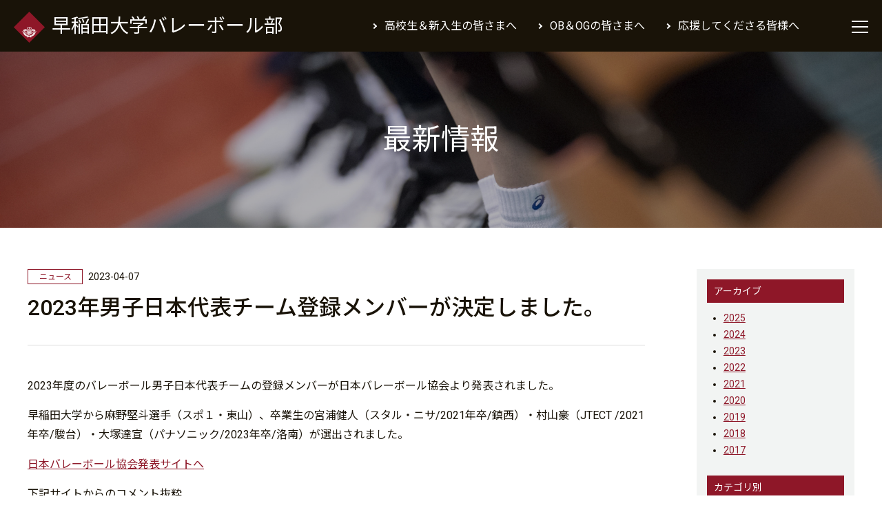

--- FILE ---
content_type: text/html; charset=UTF-8
request_url: https://wasedavolley.org/news/2070/
body_size: 4184
content:
<!doctype html>
<html lang="ja">
<head>
<meta charset="utf-8">
<meta http-equiv="X-UA-Compatible" content="IE=edge">
<meta name="viewport" content="width=device-width, initial-scale=1, minimum-scale=1, maximum-scale=1, user-scalable=no">
<meta name="format-detection" content="telephone=no">
<link rel="icon" type="image/png" href="/favicon.ico">
<link rel="apple-touch-icon" sizes="180x180" href="/apple-touch-icon.png">
<link rel="dns-prefetch" href="//fonts.googleapis.com">
<link rel="dns-prefetch" href="//ajax.googleapis.com">
<link rel="dns-prefetch" href="//cdnjs.cloudflare.com">
<link rel="dns-prefetch" href="//cdn.jsdelivr.net">
<link rel="dns-prefetch" href="//kit.fontawesome.com">
<link rel="dns-prefetch" href="//unpkg.com">
<link rel="stylesheet" href="/css/drawer.css?=250415">
<link rel="stylesheet" href="//unpkg.com/swiper/swiper-bundle.min.css">
<link rel="stylesheet" href="/css/common.css?=250415">
<link rel="preconnect" href="https://fonts.googleapis.com">
<link rel="preconnect" href="https://fonts.gstatic.com" crossorigin>
<link href="https://fonts.googleapis.com/css2?family=Noto+Sans+JP:wght@100..900&family=Oswald:wght@200..700&family=Roboto:ital,wght@0,100..900;1,100..900&display=swap" rel="stylesheet">
<script src="https://kit.fontawesome.com/378052deca.js" crossorigin="anonymous"></script><title>2023年男子日本代表チーム登録メンバーが決定しました。 - 最新情報｜早稲田大学バレーボール部</title>
<script async src="https://www.googletagmanager.com/gtag/js?id=UA-143002628-1"></script>
<script>
window.dataLayer = window.dataLayer || [];
function gtag(){dataLayer.push(arguments);}
gtag('js', new Date());

gtag('config', 'UA-143002628-1');
</script>
</head>
<body class="drawer drawer--top">
<div id="wrap">
<header class="header">
<h1><a href="/"><i><img src="/img/logo.png" alt="早稲田大学バレーボール部"></i>早稲田大学バレーボール部</a></h1>
<nav>
    <ul>
        <li><a href="/student/">高校生＆新入生の皆さまへ</a></li>
        <li><a href="/obog/">OB＆OGの皆さまへ</a></li>
        <li><a href="/fun/">応援してくださる皆様へ</a></li>
    </ul>
</nav>
<div class="menu"><button type="button" class="drawer-toggle drawer-hamburger"><span class="drawer-hamburger-icon"></span></button></div>
</header><nav class="drawer-nav" role="navigation">
<div class="flex">
    <div>
        <h2>男子部</h2>
        <ul>
            <li><a href="/men/schedule/">試合予定</a></li>
            <li><a href="/men/result/">試合結果</a></li>
            <li><a href="/men/record/">戦績</a></li>
            <li><a href="/men/player/">選手</a></li>
            <li><a href="/men/staff/">スタッフ</a></li>
            <li><a href="//www.instagram.com/waseda_volley/" target="_blank">Instagram</a></li>
        </ul>
    </div>
    <div>
        <h2>女子部</h2>
        <ul>
            <li><a href="/women/schedule/">試合予定</a></li>
            <li><a href="/women/result/">試合結果</a></li>
            <li><a href="/women/record/">戦績</a></li>
            <li><a href="/women/player/">選手</a></li>
            <li><a href="/women/staff/">スタッフ</a></li>
            <li><a href="//www.instagram.com/waseda_volleyball/" target="_blank">Instagram</a></li>
            <li><a href="//note.com/wasedavolleyball" target="_blank">note</a></li>
            <li><a href="//x.com/waseda_vb" target="_blank">X</a></li>
        </ul>
    </div>
    <div>
        <ul>
            <li><a href="/news/">最新情報</a></li>
            <li><a href="/student/">高校生＆新入生の皆さまへ</a></li>
            <li><a href="/obog/">OB＆OGの皆さまへ</a></li>
            <li><a href="/fun/">応援してくださる皆さまへ</a></li>
        </ul>
    </div>
    <div>
        <ul>
            <li><a href="/access/">アクセス</a></li>
            <li><a href="/links/">リンク集</a></li>
            <li><a href="/contactus/">お問い合わせ</a></li>
        </ul>
    </div>
<!--/flex--></div>
</nav><main role="main">
<article>
<header>
    <h1><a href="/news/">最新情報</a></h1>
</header>
<div class="content">
<div class="flex">
<div class="cont1">
<section class="news-detail">
<div class="ttl">
<div class="cat"><span>ニュース</span><time datetime="2023-04-07">2023-04-07</time></div>
<h2>2023年男子日本代表チーム登録メンバーが決定しました。</h2>
<!--/ttl--></div>
<div class="entrybody">
<p>2023年度のバレーボール男子日本代表チームの登録メンバーが日本バレーボール協会より発表されました。</p>
<p>早稲田大学から麻野堅斗選手（スポ１・東山）、卒業生の宮浦健人（スタル・ニサ/2021年卒/鎮西）・村山豪（JTECT /2021年卒/駿台）・大塚達宣（パナソニック/2023年卒/洛南）が選出されました。</p>
<p><a href="https://www.jva.or.jp/topics/20230407-1/" target="_blank" rel="noopener">日本バレーボール協会発表サイトへ</a></p>
<p>下記サイトからのコメント抜粋</p>
<p>フィリップ・ブラン監督は37人を選出。この登録メンバーから随時選抜された選手が、「バレーボールネーションズリーグ2023」、「2023男子バレーボール国際親善試合 日本対中国（富山大会）」、「第22回アジア男子選手権大会」、「第19回アジア競技大会（2022／杭州）男子バレーボール競技」、「FIVBパリ五輪予選/ワールドカップバレー2023」までの間、合宿・大会に参加します。</p>
<p>選手たちは4月上旬から順次集合し、今シーズン最大の目標であるパリ2024オリンピックの出場権獲得に向けてチーム作りを進めます。</p>
<p>&nbsp;</p>
<p>&nbsp;</p>
<blockquote class="instagram-media" style="background: #FFF; border: 0; border-radius: 3px; box-shadow: 0 0 1px 0 rgba(0,0,0,0.5),0 1px 10px 0 rgba(0,0,0,0.15); margin: 1px; max-width: 540px; min-width: 326px; padding: 0; width: calc(100% - 2px);" data-instgrm-captioned="" data-instgrm-permalink="https://www.instagram.com/p/Cqt4i1GvHh2/?utm_source=ig_embed&amp;utm_campaign=loading" data-instgrm-version="14">
<div style="padding: 16px;">
<p>&nbsp;</p>
<div style="display: flex; flex-direction: row; align-items: center;">
<div style="background-color: #f4f4f4; border-radius: 50%; flex-grow: 0; height: 40px; margin-right: 14px; width: 40px;"></div>
<div style="display: flex; flex-direction: column; flex-grow: 1; justify-content: center;">
<div style="background-color: #f4f4f4; border-radius: 4px; flex-grow: 0; height: 14px; margin-bottom: 6px; width: 100px;"></div>
<div style="background-color: #f4f4f4; border-radius: 4px; flex-grow: 0; height: 14px; width: 60px;"></div>
</div>
</div>
<div style="padding: 19% 0;"></div>
<div style="display: block; height: 50px; margin: 0 auto 12px; width: 50px;"></div>
<div style="padding-top: 8px;">
<div style="color: #3897f0; font-family: Arial,sans-serif; font-size: 14px; font-style: normal; font-weight: 550; line-height: 18px;">この投稿をInstagramで見る</div>
</div>
<div style="padding: 12.5% 0;"></div>
<div style="display: flex; flex-direction: row; margin-bottom: 14px; align-items: center;">
<div>
<div style="background-color: #f4f4f4; border-radius: 50%; height: 12.5px; width: 12.5px; transform: translateX(0px) translateY(7px);"></div>
<div style="background-color: #f4f4f4; height: 12.5px; transform: rotate(-45deg) translateX(3px) translateY(1px); width: 12.5px; flex-grow: 0; margin-right: 14px; margin-left: 2px;"></div>
<div style="background-color: #f4f4f4; border-radius: 50%; height: 12.5px; width: 12.5px; transform: translateX(9px) translateY(-18px);"></div>
</div>
<div style="margin-left: 8px;">
<div style="background-color: #f4f4f4; border-radius: 50%; flex-grow: 0; height: 20px; width: 20px;"></div>
<div style="width: 0; height: 0; border-top: 2px solid transparent; border-left: 6px solid #f4f4f4; border-bottom: 2px solid transparent; transform: translateX(16px) translateY(-4px) rotate(30deg);"></div>
</div>
<div style="margin-left: auto;">
<div style="width: 0px; border-top: 8px solid #F4F4F4; border-right: 8px solid transparent; transform: translateY(16px);"></div>
<div style="background-color: #f4f4f4; flex-grow: 0; height: 12px; width: 16px; transform: translateY(-4px);"></div>
<div style="width: 0; height: 0; border-top: 8px solid #F4F4F4; border-left: 8px solid transparent; transform: translateY(-4px) translateX(8px);"></div>
</div>
</div>
<div style="display: flex; flex-direction: column; flex-grow: 1; justify-content: center; margin-bottom: 24px;">
<div style="background-color: #f4f4f4; border-radius: 4px; flex-grow: 0; height: 14px; margin-bottom: 6px; width: 224px;"></div>
<div style="background-color: #f4f4f4; border-radius: 4px; flex-grow: 0; height: 14px; width: 144px;"></div>
</div>
<p>&nbsp;</p>
<p style="color: #c9c8cd; font-family: Arial,sans-serif; font-size: 14px; line-height: 17px; margin-bottom: 0; margin-top: 8px; overflow: hidden; padding: 8px 0 7px; text-align: center; text-overflow: ellipsis; white-space: nowrap;"><a style="color: #c9c8cd; font-family: Arial,sans-serif; font-size: 14px; font-style: normal; font-weight: normal; line-height: 17px; text-decoration: none;" href="https://www.instagram.com/p/Cqt4i1GvHh2/?utm_source=ig_embed&amp;utm_campaign=loading" target="_blank" rel="noopener">Japan Volleyball Association(@jva_volleyball)がシェアした投稿</a></p>
</div>
</blockquote>
<p><script async src="//www.instagram.com/embed.js"></script></p>
<!--/entrybody--></div>
</section>
<!--/cont1--></div>
<div class="cont2 archive">
<h2>アーカイブ</h2>
<ul>
	<li><a href='https://wasedavolley.org/news/date/2025/'>2025</a></li>
	<li><a href='https://wasedavolley.org/news/date/2024/'>2024</a></li>
	<li><a href='https://wasedavolley.org/news/date/2023/'>2023</a></li>
	<li><a href='https://wasedavolley.org/news/date/2022/'>2022</a></li>
	<li><a href='https://wasedavolley.org/news/date/2021/'>2021</a></li>
	<li><a href='https://wasedavolley.org/news/date/2020/'>2020</a></li>
	<li><a href='https://wasedavolley.org/news/date/2019/'>2019</a></li>
	<li><a href='https://wasedavolley.org/news/date/2018/'>2018</a></li>
	<li><a href='https://wasedavolley.org/news/date/2017/'>2017</a></li>
</ul>
<h2>カテゴリ別</h2>
<ul>
	<li class="cat-item cat-item-3"><a href="https://wasedavolley.org/news_cat/column/">コラム</a>
</li>
	<li class="cat-item cat-item-2"><a href="https://wasedavolley.org/news_cat/news/">ニュース</a>
</li>
</ul>
<!--/cont2--></div>
<!--/flex--></div>
<!--/content--></div>
</article>
<div class="info">
<ul>
    <li><a href="/student/">高校生＆新入生の皆さまへ</a></li>
    <li><a href="/obog/">OB＆OGの皆さまへ</a></li>
    <li><a href="/fun/">応援してくださる皆さまへ</a></li>
</ul>
</div>
<aside class="widget"><div class="inner">
<h2>FOLLOW US</h2>
<ul class="sns1">
    <li>
        <iframe src="https://snapwidget.com/embed/930241" class="snapwidget-widget" allowtransparency="true" frameborder="0" scrolling="no" style="border:none; overflow:hidden;  width:100%; " title="男子バレーボール部"></iframe>
    </li>
    <li>
        <iframe src="https://snapwidget.com/embed/1113608" class="snapwidget-widget" allowtransparency="true" frameborder="0" scrolling="no" style="border:none; overflow:hidden;  width:100%; " title="女子バレーボール部"></iframe>
    </li>
</ul>
<ul class="sns2">
    <li><a class="tw" href="//twitter.com/waseda_vb/" target="_blank">女子バレーボール部<span><i class="fab fa-twitter"></i>Twitter</span></a></li>
    <li><a class="insta" href="//www.instagram.com/waseda_volleyball/" target="_blank">女子バレーボール部<span><i class="fab fa-instagram"></i>Instagram</span></a></li>
</ul>
</div></aside></main>
<footer class="footer">
<small>&copy; 早稲田大学バレーボール部　稲門バレーボール倶楽部</small>
</footer><!--/wrap--></div>
<script src="//cdnjs.cloudflare.com/ajax/libs/jquery/3.5.1/jquery.min.js"></script>
<script src="//cdnjs.cloudflare.com/ajax/libs/iScroll/5.2.0/iscroll.min.js"></script>
<script src="//cdnjs.cloudflare.com/ajax/libs/twitter-bootstrap/3.3.7/js/bootstrap.min.js"></script>
<script src="//cdnjs.cloudflare.com/ajax/libs/drawer/3.2.2/js/drawer.min.js"></script>
<script src="//unpkg.com/swiper/swiper-bundle.min.js"></script>
<script src="/js/common.js?=200820"></script>
<script src="https://snapwidget.com/js/snapwidget.js"></script></body>
</html>
<!-- Cached by WP-Optimize - https://teamupdraft.com/wp-optimize/ - Last modified: 2026年1月20日 10:01 PM (Asia/Tokyo UTC:9) -->


--- FILE ---
content_type: text/css
request_url: https://wasedavolley.org/css/drawer.css?=250415
body_size: 1106
content:
/*!
* jquery-drawer v3.2.2
* Flexible drawer menu using jQuery, iScroll and CSS.
* http://git.blivesta.com/drawer
* License : MIT
* Author : blivesta <design@blivesta.com> (http://blivesta.com/)
*/


/*!------------------------------------*\
Base
\*!------------------------------------*/

.drawer-open {
    overflow: hidden !important;
}

.drawer-nav {
    position: fixed;
    top: 75px;
    z-index: 991;
    overflow: scroll;
    -webkit-overflow-scrolling: touch;
    padding: 60px;
    width: 100%;
    background: rgba(0, 0, 0, .8);
}
@media screen and (max-width: 896px){
    .drawer-nav {
        top: 65px;
        padding: 40px 20px;
    }
}
@media screen and (max-width: 480px){
    .drawer-nav {
        padding: 20px;
    }
}

.drawer-nav > * { -webkit-transform: translateZ(0px);}
.drawer-nav .flex { display: flex; margin: 0 -30px; color: #fff; line-height: 2;}
.drawer-nav .flex div { padding: 0 30px; width: 25%; opacity: 0; transition: all 2s ease;}
.drawer--top.drawer-open .drawer-nav .flex div { opacity: 1;}
.drawer-nav .flex h2 { border-bottom: 2px solid;}
.drawer-nav .flex h2 + ul { display: flex; margin: 10px 0 0; flex-wrap: wrap;}
.drawer-nav .flex h2 + ul li { width: 50%;}
.drawer-nav .flex a { position: relative; display: block; padding: 0 0 0 20px; color: #fff;}
.drawer-nav .flex a:after { position: absolute; top: 50%; left: 0; margin: -3px 0 0; width: 6px; height: 6px; border-top: 1px solid #999; border-right: 1px solid #999; content: ""; transform: rotate(45deg);}
.drawer-nav .flex a:hover { opacity: .5;}

@media screen and (max-width: 896px){
    .drawer-nav .flex { margin: 0 -15px;}
    .drawer-nav .flex div { padding: 0 15px;}
}

@media screen and (max-width: 480px){
    .drawer-nav .flex { display: block; margin: 0; font-size: 1.6rem;}
    .drawer-nav .flex div { padding: 0 0 20px; width: 100%;}
    .drawer-nav .flex a { padding: 2px 0 2px 20px;}
}

/*! overlay */
.drawer-overlay {
    position: fixed;
    top: 0;
    left: 0;
    z-index: 100;
    display: none;
    width: 100%;
    height: 100%;
}

.drawer-open .drawer-overlay {
    display: block;
}


/*!------------------------------------*\
Top
\*!------------------------------------*/

.drawer--top .drawer-nav {
    top: -100%;
    left: 0;
    max-height: 100%;
    width: 100%;
    height: auto;
    -webkit-transition: top .6s cubic-bezier(0.190, 1.000, 0.220, 1.000);
    transition: top .6s cubic-bezier(0.190, 1.000, 0.220, 1.000);
}

.drawer--top.drawer-open .drawer-nav {
    top: 75px;
}

@media screen and (max-width: 896px) {
    .drawer--top.drawer-open .drawer-nav {
        top: 65px;
    }
}

.drawer--top .drawer-hamburger,
.drawer--top.drawer-open .drawer-hamburger {
    right: 0;
}


/*!------------------------------------*\
Hamburger
\*!------------------------------------*/

.drawer-hamburger {
    position: absolute;
    top: 0;
    display: block;
    box-sizing: content-box;
    width: 24px;
    padding: 10px 0;
    outline: 0;
    border: 0;
    background: transparent;
    -webkit-transition: all .6s cubic-bezier(0.190, 1.000, 0.220, 1.000);
    transition: all .6s cubic-bezier(0.190, 1.000, 0.220, 1.000);
    -webkit-transform: translate3d(0, 0, 0);
    transform: translate3d(0, 0, 0);
}

.drawer-hamburger:hover {
    background-color: transparent;
    cursor: pointer;
}

.drawer-hamburger-icon {
    position: relative;
    display: block;
    margin-top: 5px;
}

.drawer-hamburger-icon,
.drawer-hamburger-icon:before,
.drawer-hamburger-icon:after {
    width: 100%;
    height: 2px;
    background: #fff;
    -webkit-transition: all .6s cubic-bezier(0.190, 1.000, 0.220, 1.000);
    transition: all .6s cubic-bezier(0.190, 1.000, 0.220, 1.000);
}

.drawer-hamburger-icon {
    background: #fff;
}

.drawer-hamburger-icon:before,
.drawer-hamburger-icon:after {
    position: absolute;
    top: -8px;
    left: 0;
    content: '';
}

.drawer-hamburger-icon:after {
    top: 8px;
}

.drawer-open .drawer-hamburger-icon {
    background: transparent;
}

.drawer-open .drawer-hamburger-icon:before,
.drawer-open .drawer-hamburger-icon:after {
    top: 0;
}

.drawer-open .drawer-hamburger-icon:before {
    -webkit-transform: rotate(45deg);
    -ms-transform: rotate(45deg);
    transform: rotate(45deg);
}

.drawer-open .drawer-hamburger-icon:after {
    -webkit-transform: rotate(-45deg);
    -ms-transform: rotate(-45deg);
    transform: rotate(-45deg);
}

--- FILE ---
content_type: text/css
request_url: https://wasedavolley.org/css/common.css?=250415
body_size: 6023
content:
@charset "UTF-8";
@import url('//fonts.googleapis.com/css2?family=Noto+Sans+JP:wght@400;700&family=Oswald:wght@400;700&family=Roboto:wght@400;700&display=swap');

/* --------------------------------------------------
 normalize
--------------------------------------------------- */
button,hr,input{overflow:visible;padding:0;}progress,sub,sup{vertical-align:baseline;}[type=checkbox],[type=radio],legend{box-sizing:border-box;padding:0;}html{line-height:1;-webkit-text-size-adjust:100%}body{margin:0}details,main{display:block}h1{margin:.67em 0;font-size:2em;}hr{box-sizing:content-box;height:0}code,kbd,pre,samp{font-size:1em;font-family:monospace,monospace;}a{background-color:transparent}abbr[title]{border-bottom:none;text-decoration:underline;text-decoration:underline dotted}b,strong{font-weight:bolder}small{font-size:80%}sub,sup{position:relative;font-size:75%;line-height:0;}sub{bottom:-.25em}sup{top:-.5em}img{border-style:none}button,input,optgroup,select,textarea{margin:0;font-size:100%;font-family:inherit;line-height:1;}button,select{text-transform:none}[type=button],[type=reset],[type=submit],button{-webkit-appearance:button}[type=button]::-moz-focus-inner,[type=reset]::-moz-focus-inner,[type=submit]::-moz-focus-inner,button::-moz-focus-inner{padding:0;border-style:none;}[type=button]:-moz-focusring,[type=reset]:-moz-focusring,[type=submit]:-moz-focusring,button:-moz-focusring{outline:ButtonText dotted 1px}fieldset{padding:.35em .75em .625em}legend{display:table;max-width:100%;color:inherit;white-space:normal}textarea{overflow:auto}[type=number]::-webkit-inner-spin-button,[type=number]::-webkit-outer-spin-button{height:auto}[type=search]{outline-offset:-2px-webkit-appearance:textfield;}[type=search]::-webkit-search-decoration{-webkit-appearance:none}::-webkit-file-upload-button{font:inherit;-webkit-appearance:button;}summary{display:list-item}[hidden],template{display:none}table{border-spacing:0;border-collapse:collapse;}td,th{padding:0;font-weight:normal;}ul{margin:0;padding:0;}ul li{margin:0;padding:0;list-style:none;}ol{margin:0;padding:0;}ol li{margin:0;padding:0;list-style:none;}
main,figure,figcaption,time,address,dl,dt,dd{display: block;margin:0;padding:0;}h1,h2,h3,h4,h5{margin:0;font-size:100%;}p{margin:0; padding:0;}address{font-style: normal;}*,*:after,*:before{outline:none;-webkit-tap-highlight-color:rgba(0, 0, 0, 0);scrollbar-color: transparent transparent;
scrollbar-width: 0px;-ms-overflow-style: none;}h1,h2,h3,h4{font-weight:normal;}*::-webkit-scrollbar{display: none;width: 0;-webkit-appearance: none;}*:-webkit-scrollbar-track{ background: transparent;}*:-webkit-scrollbar-thumb{border:none;background:transparent;}mark{background: none;}html{box-sizing:border-box;}*,*:before,*:after{box-sizing:border-box;}

/* --------------------------------------------------
 common
--------------------------------------------------- */
html{ width: 100%; font-size: 62.5%;}
body{
    min-width: 1200px;
    width: 100%;
    background: #fff;
    color: #191308;
    font-size: 1.6rem;
    font-family: 'Roboto', 'Noto Sans JP', sans-serif;
    line-height: 1;

    -webkit-font-smoothing: antialiased;
}

@media screen and (max-width: 1024px){
    body{ min-width: 0;}
}
@media screen and (max-width: 896px){
    body{ font-size: 1.4rem;}
}

img{ vertical-align: bottom;}
img.alignleft{ display: block; margin-right: auto;}
img.aligncenter{ display: block; margin: auto;}
img.alignright{ display: block; margin-left: auto;}
a{ color: #191308; text-decoration: none;}
a:hover{ color: #191308; text-decoration: none;}
.sp{ display: none;}

@media screen and (max-width: 896px){
    img{ max-width: 100%; width: auto; height: auto;}
    img.alignleft{ display: inherit;}
    img.aligncenter{ display: inherit;}
    img.alignright{ display: inherit;}
}
@media screen and (max-width: 480px){
    .pc{ display: none;}
    .sp{ display: block;}
}

#wrap{ position: relative;}
.inner{ position: relative; margin: 0 auto;}

/* --------------------------------------------------
 header
--------------------------------------------------- */
.header{ position: fixed; top: 0; left: 0; z-index: 999; width: 100%; height: 75px; background: #191308; color: #fff; line-height: 75px;}
.header a{ color: #fff;}
.header h1{ position: absolute; top: 0; left: 20px; display: inline-block; height: 100%; font-size: 2.8rem;}
.header h1 a{ display: block; height: 75px; line-height: 75px;}
.header h1 i{ display: inline-block; margin: 0 10px 0 0; padding: 15px 0; height: 75px; line-height: 1;}
.header h1 i img{ height: 100%; vertical-align: middle;}
.header nav{ padding: 0 120px 0 0; text-align: right;}
.header nav ul{ display: flex; height: 75px; justify-content: flex-end; align-items: center;}
.header nav li{ padding: 0 0 0 30px;}
.header nav a{ position: relative; display: block; padding: 0 0 0 1.8rem; font-size: 1.6rem; line-height: 1;}
.header nav a:before{ position: absolute; top: 50%; left: 0; margin: -3px 0 0; width: 6px; height: 6px; border-top: solid 2px; border-right: solid 2px; content: ''; transform: rotate(45deg);}
.header nav a:hover{ opacity: .5;}
.header .menu{ position: absolute; top: 23px; right: 20px;}

@media screen and (max-width: 1024px){
    .header h1{ font-size: 2.4rem;}
    .header h1 i{ padding: 20px 0;}
    .header nav{ padding: 0 90px 0 0;}
    .header nav li{ padding: 0 0 0 15px;}
    .header nav a{ padding: 0 0 0 1.6rem; font-size: 1.4rem;}
}
@media screen and (max-width: 896px){
    .header{ height: 65px; line-height: 65px;}
    .header h1{ left: 30px; font-size: 2rem;}
    .header h1 a{ height: 65px; line-height: 65px;}
    .header h1 i{ padding: 15px 0; height: 65px;}
    .header nav{ display: none;}
    .header .menu{ top: 18px; right: 30px;}
}
@media screen and (max-width: 480px){
    .header h1{ left: 20px; font-size: 1.8rem;}
    .header h1 i{ padding: 18px 0;}
    .header .menu{ top: 15px; right: 20px;}
}

/* --------------------------------------------------
 main
--------------------------------------------------- */
main{ padding: 75px 0 0;}
main .inner{ width: 1200px;}

@media screen and (max-width: 1024px){
    main .inner{ padding: 0 30px; width: 100%;}
}
@media screen and (max-width: 896px){
    main{ padding: 65px 0 0;}
}
@media screen and (max-width: 480px){
    main .inner{ padding: 0 20px;}
}

/* common -------------------------------------------- */
.list-news li{ border-bottom: 1px solid #ddd;}
.list-news img{ max-width: 100%; width: 100%; height: auto; vertical-align: bottom;}
.list-news a{ display: flex; padding: 30px 0; align-items: center;}
.list-news a:hover{ opacity: .5;}
.list-news li:first-child a{ padding: 0 0 30px;}
.list-news figure{ padding: 0 15px 0 0; width: 38.2%;}
.list-news figcaption{ display: flex; height: 100px; color: #ccc; justify-content: center; align-items: center;}
.list-news .detail{ padding: 0 0 0 15px; width: 61.8%; line-height: 1.8;}
.list-news .cat{ vertical-align: middle;}
.list-news .cat span{ display: inline-block; margin: 0 8px 0 0; padding: 4px 8px; min-width: 80px; border: 1px solid; color: #8e1728; vertical-align: middle; text-align: center; font-size: 1.2rem; line-height: 1;}
.list-news time{ display: inline-block; vertical-align: middle; font-size: 1.4rem; line-height: 1;}
.list-news h2{ margin: 10px 0 0; font-size: 2.4rem; line-height: 1.5;}
.list-news p{ margin: 10px 0 0; font-size: 1.4rem;}

@media screen and (max-width: 896px){
    .list-news figure{ padding: 0; width: 19.1%;}
    .list-news .detail{ width: 80.9%;}
    .list-news .cat span{ min-width: 60px; font-size: 1rem;}
    .list-news time{ font-size: 1.2rem;}
    .list-news h2{ font-size: 1.8rem;}
    .list-news p{ display: none;}
}
@media screen and (max-width: 480px){
    .list-news a{ padding: 20px 0;}
    .list-news li:first-child a{ padding: 0 0 20px;}
    .list-news figure{ padding: 0;}
    .list-news .detail{ padding: 0 0 0 10px; line-height: 1.5;}
    .list-news h2{ margin: 5px 0 0; font-size: 1.4rem;}
}

.pagenation{ margin: 60px 0 0; text-align: center; font-size: 1.4rem;}
.pagenation a,
.pagenation span{ display: inline-block; margin: 0 4px; width: 30px; height: 30px; border: 1px solid; color: #8e1728; vertical-align: top; text-decoration: none; line-height: 30px;}
.pagenation span{ border: 1px solid #8e1728; background: #8e1728; color: #fff;}
.pagenation .pages{ display: none;}
.pagenation .first,
.pagenation .previouspostslink,
.pagenation .nextpostslink,
.pagenation .extend,
.pagenation .last{ margin: 0 4px; width: auto; border: none; background: none; color: #8e1728; text-decoration: underline;}
.pagenation .first:hover,
.pagenation .previouspostslink:hover,
.pagenation .nextpostslink:hover,
.pagenation .extend:hover,
.pagenation .last:hover{ text-decoration: none;}

@media screen and (max-width: 896px){
    .pagenation{ margin: 30px 0 0; font-size: 1.2rem;}
}
@media screen and (max-width: 480px){
    .pagenation{ margin: 20px 0 0;}
    .pagenation a,
    .pagenation span{ margin: 0 2px; width: 20px; height: 20px; line-height: 20px;}
}

/* top -------------------------------------------- */
.hero{ overflow: hidden; height: 35vw; background: url("/img/2025_2.jpg") no-repeat top center / cover;}
.swiper-pagination-bullet{ background: #fff;}
.swiper-pagination-bullet-active{ background: #fff;}

@media screen and (max-width: 480px){
    .hero{ height: auto; background: none;}
}

.news{ padding: 60px 0;}
.news h2{ font-size: 3.2rem;}
.news .flex{ display: flex;}
.news .cont1{ padding: 0 60px 0 0; width: calc(50% + 60px);}
.news .cont2{ padding: 15px; width: calc(50% - 60px); background: #F2F4F3;}
.news .list-news{ margin: 30px 0 0;}
.news .list-news a{ padding: 15px 0;}
.news .list-news li:first-child a{ padding: 0 0 15px;}
.news .list-news figure{ width: 19.1%;}
.news .list-news .detail{ padding: 0 15px; width: 80.9%;}
.news .list-news h2{ font-weight: normal; font-size: 1.6rem;}
.news .list-btn{ display: flex; margin: 45px 0 0; justify-content: space-between;}
.news .list-btn > li{ width: calc(100% / 3 - 15px);}
.news .list-btn a{ display: flex; height: 40px; border: 1px solid; color: #8e1728; text-decoration: none; line-height: 1; justify-content: center; align-items: center;}
.news .list-btn a:hover{ opacity: .5;}
.sns1{ display: flex; margin: 0 -7px;}
.sns1 li{ padding: 0 7px; width: 50%;}
.news .cont2 h3{ display: none;}

@media screen and (max-width: 1024px){
    .news .cont1{ padding: 0 30px 0 0; width: calc(50% + 30px);}
    .news .cont2{ width: calc(50% - 30px);}
    .news .list-btn a{ font-size: 1.4rem;}
}
@media screen and (max-width: 896px){
    .news h2{ font-size: 2.8rem;}
    .news .cont1{ padding: 0 15px 0 0; width: calc(61.8% + 30px);}
    .news .cont2{ width: calc(38.2% - 30px);}
    .news .list-news h2{ font-size: 1.4rem;}
    .news .list-btn{ margin: 15px 0 0;}
    .news .list-btn a{ font-size: 1.2rem;}
    .news .cont2 .sns1{ display: none;}
    .news .cont2 h3{ display: block; padding: 7px 0; text-align: center; letter-spacing: .1rem; font-weight: 600; font-size: 1.6rem;}
}
@media screen and (max-width: 480px){
    .news{ padding: 40px 0;}
    .news h2{ font-size: 2.4rem;}
    .news .flex{ display: block;}
    .news .cont1{ padding: 0; width: 100%;}
    .news .cont2{ margin: 40px 0 0; padding: 0; width: 100%; background: none;}
    .news .list-news{ margin: 20px 0 0;}
    .news .list-news a{ padding: 10px 0;}
    .news .list-news li:first-child a{ padding: 0 0 10px;}
    .news .list-news .detail{ padding: 0 0 0 10px;}
    .news .btn{ margin: 20px 0 0;}
    .news .btn a{ padding: 10px 60px;}
    .news .list-btn{ margin: 20px 0 0; flex-direction: column; align-items: center;}
    .news .list-btn > li{ width: 50%;}
    .news .list-btn > li + li{ margin: 10px 0 0;}
    .news .list-btn a{ height: 35px;}
    .news .cont2 h3{ padding: 10px 0 0;}
}

.team{ padding: 60px 0; background: #191308; color: #fff;}
.team .inner{ display: flex;}
.team .cont1{ padding: 0 30px 0 0; width: 50%;}
.team .cont2{ padding: 0 0 0 30px; width: 50%;}
.team h2{ font-size: 3.2rem;}
.team figure{ margin: 30px 0 0;}
.team img{ width: 100%;}
.team nav{ padding: 15px 0 0;}
.team ul{ display: flex; margin: 0 -15px; flex-wrap: wrap;}
.team li{ padding: 0 15px; width: 25%;}
.team a{ position: relative; display: block; padding: 15px 0; border-bottom: 1px solid; color: #fff;}
.team a:after{ position: absolute; top: 50%; right: 5px; margin: -3px 0 0; width: 6px; height: 6px; border-top: 1px solid; border-right: 1px solid; content: ""; transform: rotate(45deg);}
.team a:hover{ opacity: .5;}

@media screen and (max-width: 1024px){
    .team .cont1{ padding: 0 15px 0 0;}
    .team .cont2{ padding: 0 0 0 15px;}
}
@media screen and (max-width: 896px){
    .team h2{ font-size: 2.8rem;}
    .team ul{ margin: 0 -7px;}
    .team li{ padding: 0 7px; width: calc(100% / 3);}
}
@media screen and (max-width: 480px){
    .team{ padding: 40px 0;}
    .team .inner{ display: block;}
    .team .cont1{ padding: 0; width: 100%;}
    .team .cont2{ margin: 40px 0 0; padding: 0; width: 100%;}
    .team h2{ font-size: 2.4rem;}
    .team figure{ margin: 20px 0 0;}
}

.top .widget{ display: none;}

/* article -------------------------------------------- */
article header{ position: relative; display: flex; height: 20vw; background: url("/img/bg_team.jpg") no-repeat top center / cover; justify-content: center; align-items: center;}
.page header,
.page-single header{ background-image: url("/img/bg_page.jpg");}
.page-single2 header{ background-image: url("/img/bg_page_single.jpg");}
.men1 header{ background-image: url("/img/bg_men2025-1.jpg");}
.men2 header{ background-image: url("/img/bg_men2025-2.jpg");}
.men3 header{ background-image: url("/img/bg_men2025-3.jpg");}
.men4 header{ background-image: url("/img/bg_men2025-4.jpg");}
.men5 header{ background-image: url("/img/bg_men2025-5.jpg");}
.women header{ background-image: url("/img/bg_women2025.jpg");}
article header:before{ position: absolute; top: 0; right: 0; bottom: 0; left: 0; background: rgba(0,0,0,.3); content: "";}
article header h1{ z-index: 99; color: #fff; font-size: 4.2rem; line-height: 1;}
article header a{ color: #fff;}

@media screen and (max-width: 896px){
    article header{ height: 25vw;}
    article header h1{ font-size: 3.6rem;}
}
@media screen and (max-width: 480px){
    article header{ height: 30vw;}
    article header h1{ font-size: 2.4rem;}
}

.content{ padding: 60px 0 120px;}
.page .content{ background: #F2F4F3;}

@media screen and (max-width: 1024px){
    .content{ padding: 60px 30px;}
}
@media screen and (max-width: 480px){
    .content{ padding: 40px 20px;}
}

article .header2{ padding: 30px 0; background: #8e1728;}
article .header2 h2{ margin: 0 auto; width: 1200px; color: #fff; font-size: 3.2rem;}

@media screen and (max-width: 1024px){
    article .header2{ padding: 30px;}
    article .header2 h2{ width: 100%;}
}
@media screen and (max-width: 896px){
    article .header2 h2{ font-size: 2.8rem;}
}
@media screen and (max-width: 480px){
    article .header2{ padding: 20px;}
    article .header2 h2{ font-size: 2rem;}
}

article .flex{ display: flex; margin: 0 auto; width: 1200px;}
article .flex .cont1{ padding: 0 75px 0 0; width: 80.9%;}
article .flex .cont2{ padding: 15px; width: 19.1%; background: #F2F4F3; color: #fff;}

@media screen and (max-width: 1024px){
    article .flex{ padding: 0; width: 100%;}
    article .flex .cont1{ padding: 0 30px 0 0;}
}
@media screen and (max-width: 480px){
    article .flex{ display: block;}
    article .flex .cont1{ padding: 0; width: 100%;}
    article .flex .cont2{ margin: 40px 0 0; padding: 0; width: 100%; background: none;}
}

article nav{ padding: 15px 0; background: #191308; color: #fff; justify-content: center;}
article nav ul{display: flex;  margin: 0 auto; width: 1200px; justify-content: center;}
article nav li{ position: relative; width: calc(100% / 6); border-right: 1px solid;}
article nav li:first-child{ border-left: 1px solid;}
article nav a{ display: block; color: #fff; text-align: center;}
article nav a:hover{ color: #fff; opacity: .5;}

@media screen and (max-width: 1024px){
    article nav{ padding: 15px 30px;}
    article nav ul{ width: 100%;}
}
@media screen and (max-width: 480px){
    article nav{ padding: 0;}
    article nav ul{ border-top: 1px solid; flex-wrap: wrap; justify-content: flex-start;}
    article nav li{ width: calc(100% / 3); border-bottom: 1px solid;}
    article nav li:first-child{ border-left: none;}
    article nav li:nth-child(3n){ border-right: none;}
    article nav a{display: block; padding: 10px 0; }
}

.entrybody{ padding: 30px 0 0; line-height: 1.8;}
.entrybody:after{ display: block; clear: both; content: "";}
.entrybody .block + .block{ margin: 45px 0 0;}
.entrybody h3{ color: #8e1728; font-size: 2.4rem;}
.entrybody p{ margin: 15px 0 0; word-wrap: break-word; overflow-wrap: break-word;}
.entrybody figure{ margin: 15px 0 0;}
.entrybody a{ color: #8e1728; text-decoration: underline;}
.entrybody a:hover{ text-decoration: none;}
.entrybody img{ max-width: 100%; text-align: center;}
.entrybody iframe{ max-width: 100%;}

@media screen and (max-width: 896px){
    .entrybody h3{ font-size: 2rem;}
}
@media screen and (max-width: 480px){
    .entrybody{ padding: 20px 0 0;}
    .entrybody .block + .block{ margin: 40px 0 0;}
    .entrybody h3{ font-size: 1.6rem;}
    .entrybody p{ margin: 10px 0 0;}
    .entrybody figure{ margin: 10px 0 0;}
}

.block{ padding: 0 0 45px; border-bottom: 1px solid #ddd; line-height: 1.8;}
.block + .block{ margin: 45px 0 0;}
.block h3{ padding: 0 0 0 1.6rem; border-left: 5px solid; color: #8e1728; font-size: 2.4rem;}
.block p{ margin: 15px 0 0;}
.block h3 + p{ margin: 30px 0 0;}
.block figure{ margin: 15px 0 0;}
.block a{ color: #8e1728; text-decoration: underline;}
.block a:hover{ text-decoration: none;}
.block img{ max-width: 100%; height: auto; text-align: center;}

@media screen and (max-width: 896px){
    .block{ padding: 0 0 30px;}
    .block + .block{ margin: 30px 0 0;}
    .block h3{ padding: 0 0 0 1rem; font-size: 2rem; line-height: 1.5;}
}
@media screen and (max-width: 480px){
    .block{ padding: 0 0 20px;}
    .block + .block{ margin: 20px 0 0;}
    .block h3{ padding: 0 0 0 .8rem; font-size: 1.6rem;}
    .block p{ margin: 10px 0 0;}
    .block h3 + p{ margin: 20px 0 0;}
    .block figure{ margin: 10px 0 0;}
}

/* news -------------------------------------------- */
.archive{ font-size: 1.4rem;}
.archive h2{ padding: 10px; background: #8e1728;}
.archive ul{ margin: 15px 0 0 2.4rem; color: #191308;}
.archive li{ margin: 10px 0 0; list-style: disc;}
.archive ul + h2{ margin: 30px 0 0;}
.archive a{ color: #8e1728; text-decoration: underline;}
.archive a:hover{ text-decoration: none;}


@media screen and (max-width: 480px){
    .archive ul{display: flex;  margin: 0 0 0 2.4rem; flex-wrap: wrap;}
    .archive li{ margin: 10px 0 0; width: 50%;}
    .archive ul + h2{ margin: 20px 0 0;}
}

.news-detail .ttl .cat{ vertical-align: middle; line-height: 1;}
.news-detail .ttl .cat span{ display: inline-block; margin: 0 8px 0 0; padding: 4px 0; width: 80px; border: 1px solid; color: #8e1728; vertical-align: middle; text-align: center; font-size: 1.2rem; line-height: 1;}
.news-detail .ttl time{ display: inline-block; vertical-align: middle; font-size: 1.4rem; line-height: 1;}
.news-detail .ttl h2{ margin: 10px 0 0; padding: 0 0 30px; border-bottom: 1px solid #ddd; font-weight: 500; font-size: 3.2rem; line-height: 1.5;}

@media screen and (max-width: 896px){
    .news-detail .ttl .cat span{ width: 60px; font-size: 1rem;}
    .news-detail .ttl time{ font-size: 1.2rem;}
    .news-detail .ttl h2{ font-size: 2.4rem;}
}
@media screen and (max-width: 480px){
    .news-detail .ttl h2{ padding: 0 0 20px; font-size: 1.8rem;}
}

/* team-detail -------------------------------------------- */
.team-detail .ttl{ padding: 0 0 0 1.6rem; border-left: 5px solid; color: #8e1728; font-weight: 500; font-size: 2.4rem; line-height: 1.5;}

@media screen and (max-width: 896px){
    .team-detail .ttl{ font-size: 2rem;}
}
@media screen and (max-width: 480px){
    .team-detail .ttl{ font-size: 1.8rem;}
}

.list-sch li{ border-bottom: 1px solid #ddd; line-height: 1.5;}
.list-sch a{ display: block; padding: 30px 0; color: #333;}
.list-sch li:first-child a{ padding: 0 0 30px;}
.list-sch a:hover{ opacity: .5;}
.list-sch h3{ color: #8e1728; font-weight: 500; font-size: 2.4rem;}
.list-sch .date{ margin: 10px 0 0; font-size: 1.4rem;}

@media screen and (max-width: 896px){
    .list-sch h3{ font-size: 2rem;}
}
@media screen and (max-width: 480px){
    .list-sch a{ padding: 20px 0;}
    .list-sch li:first-child a{ padding: 0 0 20px;}
    .list-sch h3{ font-size: 1.8rem;}
}

.list-player{ display: flex; margin: 0 -15px; flex-wrap: wrap;}
.list-player li{ margin: 0 0 45px; padding: 0 15px; width: calc(100% / 3);}
.list-player img{ max-width: 100%; width: 100%; height: auto; vertical-align: bottom;}
.list-player figcaption{ position: relative; background: #F2F4F3; color: #fff;}
.list-player figcaption:after{ display: block; padding: 100% 0 0; content: "";}
.list-player figcaption div{ position: absolute; top: 50%; left: 50%; white-space: nowrap; transform: translate(-50%, -50%);}
.list-player .detail{ display: flex; margin: 15px 0 0; flex-wrap: wrap;}
.list-player .detail .num{ margin: 0 2rem 0 0; color: #8e1728; font-style: italic; font-size: 4.2rem; font-family: 'Oswald', sans-serif;}
.list-player .detail .name{ font-size: 2.4rem;}
.list-player .detail .name .t1{ display: block; padding: 0 0 .5rem; font-size: 1.2rem;}
.list-player .detail .name .t2{ display: block; padding: 1rem 0 0; font-size: 1.2rem;}
.list-player table{ margin: 15px 0 0; width: 100%; font-size: 1.2rem; line-height: 1.5;}
.list-player th{ padding: 5px 10px; width: 35%; vertical-align: top; white-space: nowrap; font-weight: 500;}
.list-player td{ padding: 5px 10px; vertical-align: top;}
.list-player tr:nth-child(odd) th,
.list-player tr:nth-child(odd) td{ background: #F2F4F3;}

@media screen and (max-width: 1024px){
    .list-player .detail .num{ margin: 0 1.6rem 0 0; font-size: 3.8rem;}
    .list-player .detail .name{ font-size: 2rem;}
}
@media screen and (max-width: 896px){
    .list-player{ margin: 0 -7px;}
    .list-player li{ margin: 0 0 30px; padding: 0 7px;}
    .list-player .detail .num{ margin: 0 1.2rem 0 0; font-size: 2.8rem;}
    .list-player .detail .name{ font-size: 1.6rem;}
    .list-player .detail .name .t1{ padding: 0 0 .25rem; font-size: 1rem;}
    .list-player .detail .name .t2{ padding: .5rem 0 0; font-size: 1rem;}
    .list-player th{ padding: 5px; width: 35%;}
    .list-player td{ padding: 5px;}
}
@media screen and (max-width: 480px){
    .list-player{ margin: -40px -10px 0;}
    .list-player li{ margin: 0; padding: 40px 10px 0; width: 50%;}
    .list-player .detail{ margin: 10px 0 0;}
    .list-player .detail .num{ margin: 0 1rem 0 0; font-size: 2.6rem;}
    .list-player .detail .name{ font-size: 1.4rem;}
    .list-player table{ margin: 10px 0 0; font-size: 1rem;}
}

.list-staff{ border-top: 1px solid #ddd;}
.list-staff li{ display: flex; padding: 15px 0; border-right: 1px solid #ddd; border-bottom: 1px solid #ddd; border-left: 1px solid #ddd; line-height: 1.8; align-items: center;}
.list-staff .num{ width: 30%; color: #8e1728; text-align: center; font-size: 1.4rem;}
.list-staff .name{ padding: 0 45px; width: 50%; border-left: 1px solid #ddd; font-size: 2.4rem;}
.list-staff .other{ width: 20%; font-size: 1.2rem;}

@media screen and (max-width: 896px){
    .list-staff .num{ width: 40%; font-size: 1.2rem;}
    .list-staff .name{ padding: 0 15px; width: 40%; font-size: 2rem;}
    .list-staff .other{ font-size: 1rem;}
}
@media screen and (max-width: 480px){
    .list-staff{ display: flex; flex-wrap: wrap;}
    .list-staff li{ display: block; padding: 10px; width: 50%;}
    .list-staff li:nth-child(even){ border-left: none;}
    .list-staff .num{ width: 100%; text-align: left; font-size: 1.2rem;}
    .list-staff .name{ padding: 0; width: 100%; border-left: none; font-size: 1.6rem;}
    .list-staff .other{ width: 100%; font-size: 1rem;}
}

/* page -------------------------------------------- */
.list-cont{ display: flex; margin: 0 -15px; flex-wrap: wrap;}
.list-cont li{ margin: 30px 0 0; padding: 0 15px; width: calc(100% / 3);}
.list-cont a{ position: relative; display: flex; padding: 0 45px; height: 120px; border-radius: 4px; background: #fff; box-shadow: 0px 2px 4px 0 rgba(0,0,0,.1); font-weight: 600; font-size: 1.8rem; line-height: 1.3; justify-content: center; align-items: center;}
.list-cont a:before{ position: absolute; top: 50%; right: 15px; margin: -4px 0 0; width: 8px; height: 8px; border-top: solid 2px #8e1728; border-right: solid 2px #8e1728; content: ''; transform: rotate(45deg);}

@media screen and (max-width: 1024px){
    .page .inner{ padding: 0;}
    .list-cont{ margin: -15px -7px 0;}
    .list-cont li{ margin: 0; padding: 15px 7px 0;}
    .list-cont a{ padding: 0 30px; height: 90px; font-size: 1.6rem;}
}
@media screen and (max-width: 896px){
    .list-cont li{ width: 50%;}
    .page + .info{ background: #fff;}
}
@media screen and (max-width: 480px){
    .list-cont{ margin: -10px -5px 0;}
    .list-cont li{ padding: 10px 5px 0;}
    .list-cont a{ padding: 0 20px; height: 80px; text-align: center; font-size: 1.3rem;}
    .list-cont a:before{ right: 10px;}
}

.page-single .inner{ width: 900px;}
.page-single .ttl{ padding: 20px 0; background: #8e1728; color: #fff; text-align: center; font-size: 2.4rem;}
.page-single iframe{ width: 100%;}
.list{ margin: 0 0 0 1.8rem;}
.list li{ list-style: disc;}
.block2{ line-height: 1.8;}
.block2 + .block2{ margin: 30px 0 0; padding: 30px 0 0; border-top: 1px solid #ddd;}
.block2 h3{ color: #8e1728; font-size: 2.4rem;}
.block2 p{ margin: 15px 0 0;}
.no{ text-align: center;}

@media screen and (max-width: 1024px){
    .page-single .inner{ padding: 0; width: 100%;}
}
@media screen and (max-width: 896px){
    .page-single .ttl{ font-size: 2rem;}
    .block2 h3{ font-size: 1.8rem;}
}
@media screen and (max-width: 480px){
    .page-single .ttl{ padding: 10px 0; font-size: 1.8rem;}
    .block2 + .block2{ margin: 20px 0 0; padding: 20px 0 0;}
    .block2 h3{ font-size: 1.4rem;}
    .block2 p{ margin: 10px 0 0;}
}

/* aside -------------------------------------------- */
.info{ display: none;}

@media screen and (max-width: 896px){
    .info{ display: block; padding: 30px; background: #F2F4F3;}
    .info ul{ display: flex; margin: 0 -7px; justify-content: center;}
    .info ul li{ padding: 0 7px; width: calc(100% / 3);}
    .info a{ position: relative; display: block; padding: 15px 0; border-radius: 4px; background: #9BC53D; color: #fff; text-align: center; font-weight: 600; }
    .info a:before{ position: absolute; top: 50%; right: 15px; margin: -4px 0 0; width: 8px; height: 8px; border-top: solid 2px; border-right: solid 2px; content: ''; transform: rotate(45deg);}
}
@media screen and (max-width: 480px){
    .info{ display: block; padding: 20px;}
    .info ul{ display: block; margin: -10px 0 0;}
    .info ul li{ padding: 10px 0 0; width: 100%;}
    .info a{ padding: 10px 0;}
}

#insta-window{ border: none !important; border-radius: none !important;}
.iswd-copyright-wrapper{ display: none !important;}
.iswd-images-item{ width: 50% !important;}
.iswd-name{ font-size: 1.2rem !important;}
.iswd-biography{ display: none;}

@media screen and (max-width: 1024px){
    .iswd-images{ margin: 0 -4px;}
    .iswd-images-item{ padding: 4px !important;}
    .iswd-biography{ display: block; font-size: 1rem !important;}
}

.widget{ padding: 60px 0; background: #191308; color: #fff;}
.widget h2{ text-align: center; letter-spacing: .16rem; font-weight: 900; font-size: 3.2rem;}
.widget .iswd-name{ color: #191308; font-size: 1.4rem !important;}

@media screen and (max-width: 896px){
    .widget{ padding: 30px;}
    .widget h2{ font-size: 2.4rem;}
}
@media screen and (max-width: 480px){
    .widget{ padding: 20px;}
    .widget h2{ font-size: 1.8rem;}
    .widget{ padding: 40px 0;}
}

.sns1{ display: flex; margin: 0 -7px;}
.widget .sns1{ margin: 30px auto 0; width: 50%;}
.sns1 li{ padding: 0 7px; width: 50%;}
.widget .sns1 li{ padding: 0 15px; width: 50%;}
.sns2{ display: none;}

@media screen and (max-width: 896px){
    .sns1{ display: none;}
    .sns2{ display: block; font-weight: 600; font-size: 1.2rem;}
    .widget .sns2{display: flex; margin: 15px 0 0; padding: 0 120px; }
    .sns2 li{ margin: 7px 0 0;}
    .widget .sns2 li{ margin: 0; padding: 0 7px; width: 50%;}
    .sns2 a{ position: relative; display: block; padding: 10px 0; border-radius: 4px; color: #fff; text-align: center; line-height: 1;}
    .sns2 a:before{ position: absolute; top: 50%; right: 15px; margin: -4px 0 0; width: 8px; height: 8px; border-top: solid 2px; border-right: solid 2px; content: ''; transform: rotate(45deg);}
    .sns2 i{ display: inline-block; margin: 0 4px 0 0;}
    .sns2 span{ display: block; padding: 4px 0 0; letter-spacing: .1rem; font-size: 1.6rem;}
    .tw{ background: #1DA1F2; color: #fff;}
    .insta{ background: #D93177; color: #fff;}
}
@media screen and (max-width: 480px){
    .sns2{ display: flex; margin: 10px -5px 0; font-size: 1rem;}
    .widget .sns2{ margin: 10px -5px 0; padding: 0;}
    .sns2 li{ margin: 0; padding: 0 5px; width: 50%;}
    .widget .sns2 li{ padding: 0 5px;}
    .sns2 span{ font-size: 1.4rem;}
}

/* --------------------------------------------------
 footer
--------------------------------------------------- */
.footer{ padding: 30px 0; border-top: 1px solid #666; background: #191308; color: #fff;}
.footer small{ display: block; text-align: center; font-size: 1.4rem;}

@media screen and (max-width: 896px){
    .footer small{ font-size: 1.2rem;}
}
@media screen and (max-width: 480px){
    .footer{ padding: 20px 0;}
}

--- FILE ---
content_type: application/javascript
request_url: https://wasedavolley.org/js/common.js?=200820
body_size: 854
content:
$(document).ready(function () {

    $('.drawer').drawer({
        iscroll: {
            mouseWheel: false
        }
    });
    $('.drawer-nav a').on('click', function () {
        $('.drawer').drawer('close');
    });

    $('a[href^="#"]').click(function(){
        var speed = 500;
        var href= $(this).attr("href");
        var target = $(href == "#" || href == "" ? 'html' : href);
        var position = target.offset().top;
        $("html, body").animate({scrollTop:position}, speed, "swing");
        return false;
    });

    var mySwiper = new Swiper('.swiper-container', {
        speed: 1000,
        loop: true,
        effect: 'fade',
        autoplay: {
            delay: 3000,
            stopOnLastSlide: false,
            disableOnInteraction: false,
            reverseDirection: false
        },
        pagination: {
            el: '.swiper-pagination',
            type: 'bullets',
            clickable: true
        }
    });

});